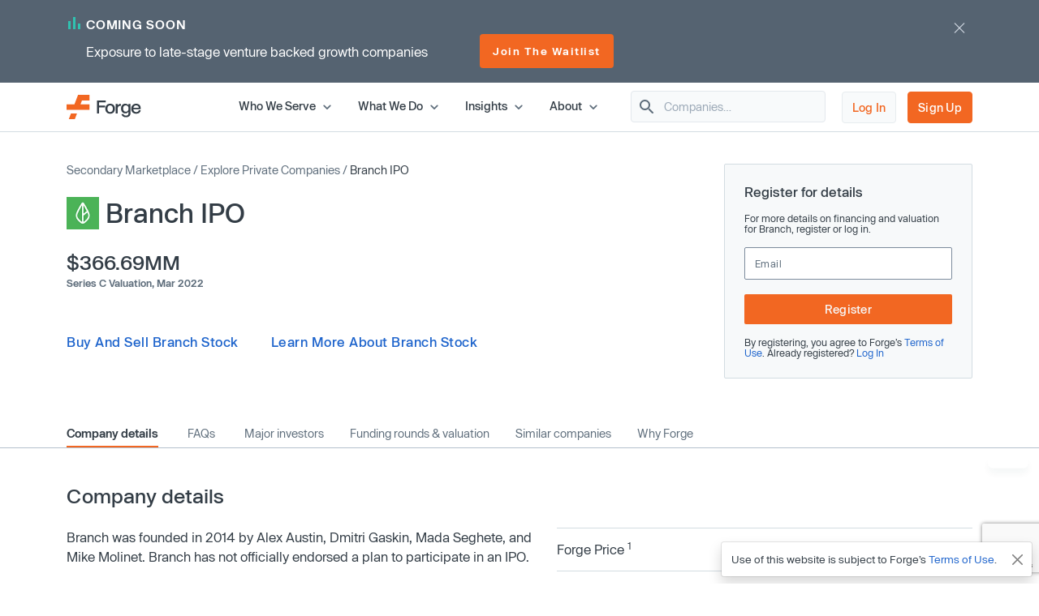

--- FILE ---
content_type: text/html; charset=utf-8
request_url: https://www.google.com/recaptcha/enterprise/anchor?ar=1&k=6LdDIvkrAAAAADSAVDJMXzy4c5LJzVH2psIUzlBl&co=aHR0cHM6Ly9mb3JnZWdsb2JhbC5jb206NDQz&hl=en&v=PoyoqOPhxBO7pBk68S4YbpHZ&size=invisible&anchor-ms=20000&execute-ms=30000&cb=mmwazqnxcjd
body_size: 48834
content:
<!DOCTYPE HTML><html dir="ltr" lang="en"><head><meta http-equiv="Content-Type" content="text/html; charset=UTF-8">
<meta http-equiv="X-UA-Compatible" content="IE=edge">
<title>reCAPTCHA</title>
<style type="text/css">
/* cyrillic-ext */
@font-face {
  font-family: 'Roboto';
  font-style: normal;
  font-weight: 400;
  font-stretch: 100%;
  src: url(//fonts.gstatic.com/s/roboto/v48/KFO7CnqEu92Fr1ME7kSn66aGLdTylUAMa3GUBHMdazTgWw.woff2) format('woff2');
  unicode-range: U+0460-052F, U+1C80-1C8A, U+20B4, U+2DE0-2DFF, U+A640-A69F, U+FE2E-FE2F;
}
/* cyrillic */
@font-face {
  font-family: 'Roboto';
  font-style: normal;
  font-weight: 400;
  font-stretch: 100%;
  src: url(//fonts.gstatic.com/s/roboto/v48/KFO7CnqEu92Fr1ME7kSn66aGLdTylUAMa3iUBHMdazTgWw.woff2) format('woff2');
  unicode-range: U+0301, U+0400-045F, U+0490-0491, U+04B0-04B1, U+2116;
}
/* greek-ext */
@font-face {
  font-family: 'Roboto';
  font-style: normal;
  font-weight: 400;
  font-stretch: 100%;
  src: url(//fonts.gstatic.com/s/roboto/v48/KFO7CnqEu92Fr1ME7kSn66aGLdTylUAMa3CUBHMdazTgWw.woff2) format('woff2');
  unicode-range: U+1F00-1FFF;
}
/* greek */
@font-face {
  font-family: 'Roboto';
  font-style: normal;
  font-weight: 400;
  font-stretch: 100%;
  src: url(//fonts.gstatic.com/s/roboto/v48/KFO7CnqEu92Fr1ME7kSn66aGLdTylUAMa3-UBHMdazTgWw.woff2) format('woff2');
  unicode-range: U+0370-0377, U+037A-037F, U+0384-038A, U+038C, U+038E-03A1, U+03A3-03FF;
}
/* math */
@font-face {
  font-family: 'Roboto';
  font-style: normal;
  font-weight: 400;
  font-stretch: 100%;
  src: url(//fonts.gstatic.com/s/roboto/v48/KFO7CnqEu92Fr1ME7kSn66aGLdTylUAMawCUBHMdazTgWw.woff2) format('woff2');
  unicode-range: U+0302-0303, U+0305, U+0307-0308, U+0310, U+0312, U+0315, U+031A, U+0326-0327, U+032C, U+032F-0330, U+0332-0333, U+0338, U+033A, U+0346, U+034D, U+0391-03A1, U+03A3-03A9, U+03B1-03C9, U+03D1, U+03D5-03D6, U+03F0-03F1, U+03F4-03F5, U+2016-2017, U+2034-2038, U+203C, U+2040, U+2043, U+2047, U+2050, U+2057, U+205F, U+2070-2071, U+2074-208E, U+2090-209C, U+20D0-20DC, U+20E1, U+20E5-20EF, U+2100-2112, U+2114-2115, U+2117-2121, U+2123-214F, U+2190, U+2192, U+2194-21AE, U+21B0-21E5, U+21F1-21F2, U+21F4-2211, U+2213-2214, U+2216-22FF, U+2308-230B, U+2310, U+2319, U+231C-2321, U+2336-237A, U+237C, U+2395, U+239B-23B7, U+23D0, U+23DC-23E1, U+2474-2475, U+25AF, U+25B3, U+25B7, U+25BD, U+25C1, U+25CA, U+25CC, U+25FB, U+266D-266F, U+27C0-27FF, U+2900-2AFF, U+2B0E-2B11, U+2B30-2B4C, U+2BFE, U+3030, U+FF5B, U+FF5D, U+1D400-1D7FF, U+1EE00-1EEFF;
}
/* symbols */
@font-face {
  font-family: 'Roboto';
  font-style: normal;
  font-weight: 400;
  font-stretch: 100%;
  src: url(//fonts.gstatic.com/s/roboto/v48/KFO7CnqEu92Fr1ME7kSn66aGLdTylUAMaxKUBHMdazTgWw.woff2) format('woff2');
  unicode-range: U+0001-000C, U+000E-001F, U+007F-009F, U+20DD-20E0, U+20E2-20E4, U+2150-218F, U+2190, U+2192, U+2194-2199, U+21AF, U+21E6-21F0, U+21F3, U+2218-2219, U+2299, U+22C4-22C6, U+2300-243F, U+2440-244A, U+2460-24FF, U+25A0-27BF, U+2800-28FF, U+2921-2922, U+2981, U+29BF, U+29EB, U+2B00-2BFF, U+4DC0-4DFF, U+FFF9-FFFB, U+10140-1018E, U+10190-1019C, U+101A0, U+101D0-101FD, U+102E0-102FB, U+10E60-10E7E, U+1D2C0-1D2D3, U+1D2E0-1D37F, U+1F000-1F0FF, U+1F100-1F1AD, U+1F1E6-1F1FF, U+1F30D-1F30F, U+1F315, U+1F31C, U+1F31E, U+1F320-1F32C, U+1F336, U+1F378, U+1F37D, U+1F382, U+1F393-1F39F, U+1F3A7-1F3A8, U+1F3AC-1F3AF, U+1F3C2, U+1F3C4-1F3C6, U+1F3CA-1F3CE, U+1F3D4-1F3E0, U+1F3ED, U+1F3F1-1F3F3, U+1F3F5-1F3F7, U+1F408, U+1F415, U+1F41F, U+1F426, U+1F43F, U+1F441-1F442, U+1F444, U+1F446-1F449, U+1F44C-1F44E, U+1F453, U+1F46A, U+1F47D, U+1F4A3, U+1F4B0, U+1F4B3, U+1F4B9, U+1F4BB, U+1F4BF, U+1F4C8-1F4CB, U+1F4D6, U+1F4DA, U+1F4DF, U+1F4E3-1F4E6, U+1F4EA-1F4ED, U+1F4F7, U+1F4F9-1F4FB, U+1F4FD-1F4FE, U+1F503, U+1F507-1F50B, U+1F50D, U+1F512-1F513, U+1F53E-1F54A, U+1F54F-1F5FA, U+1F610, U+1F650-1F67F, U+1F687, U+1F68D, U+1F691, U+1F694, U+1F698, U+1F6AD, U+1F6B2, U+1F6B9-1F6BA, U+1F6BC, U+1F6C6-1F6CF, U+1F6D3-1F6D7, U+1F6E0-1F6EA, U+1F6F0-1F6F3, U+1F6F7-1F6FC, U+1F700-1F7FF, U+1F800-1F80B, U+1F810-1F847, U+1F850-1F859, U+1F860-1F887, U+1F890-1F8AD, U+1F8B0-1F8BB, U+1F8C0-1F8C1, U+1F900-1F90B, U+1F93B, U+1F946, U+1F984, U+1F996, U+1F9E9, U+1FA00-1FA6F, U+1FA70-1FA7C, U+1FA80-1FA89, U+1FA8F-1FAC6, U+1FACE-1FADC, U+1FADF-1FAE9, U+1FAF0-1FAF8, U+1FB00-1FBFF;
}
/* vietnamese */
@font-face {
  font-family: 'Roboto';
  font-style: normal;
  font-weight: 400;
  font-stretch: 100%;
  src: url(//fonts.gstatic.com/s/roboto/v48/KFO7CnqEu92Fr1ME7kSn66aGLdTylUAMa3OUBHMdazTgWw.woff2) format('woff2');
  unicode-range: U+0102-0103, U+0110-0111, U+0128-0129, U+0168-0169, U+01A0-01A1, U+01AF-01B0, U+0300-0301, U+0303-0304, U+0308-0309, U+0323, U+0329, U+1EA0-1EF9, U+20AB;
}
/* latin-ext */
@font-face {
  font-family: 'Roboto';
  font-style: normal;
  font-weight: 400;
  font-stretch: 100%;
  src: url(//fonts.gstatic.com/s/roboto/v48/KFO7CnqEu92Fr1ME7kSn66aGLdTylUAMa3KUBHMdazTgWw.woff2) format('woff2');
  unicode-range: U+0100-02BA, U+02BD-02C5, U+02C7-02CC, U+02CE-02D7, U+02DD-02FF, U+0304, U+0308, U+0329, U+1D00-1DBF, U+1E00-1E9F, U+1EF2-1EFF, U+2020, U+20A0-20AB, U+20AD-20C0, U+2113, U+2C60-2C7F, U+A720-A7FF;
}
/* latin */
@font-face {
  font-family: 'Roboto';
  font-style: normal;
  font-weight: 400;
  font-stretch: 100%;
  src: url(//fonts.gstatic.com/s/roboto/v48/KFO7CnqEu92Fr1ME7kSn66aGLdTylUAMa3yUBHMdazQ.woff2) format('woff2');
  unicode-range: U+0000-00FF, U+0131, U+0152-0153, U+02BB-02BC, U+02C6, U+02DA, U+02DC, U+0304, U+0308, U+0329, U+2000-206F, U+20AC, U+2122, U+2191, U+2193, U+2212, U+2215, U+FEFF, U+FFFD;
}
/* cyrillic-ext */
@font-face {
  font-family: 'Roboto';
  font-style: normal;
  font-weight: 500;
  font-stretch: 100%;
  src: url(//fonts.gstatic.com/s/roboto/v48/KFO7CnqEu92Fr1ME7kSn66aGLdTylUAMa3GUBHMdazTgWw.woff2) format('woff2');
  unicode-range: U+0460-052F, U+1C80-1C8A, U+20B4, U+2DE0-2DFF, U+A640-A69F, U+FE2E-FE2F;
}
/* cyrillic */
@font-face {
  font-family: 'Roboto';
  font-style: normal;
  font-weight: 500;
  font-stretch: 100%;
  src: url(//fonts.gstatic.com/s/roboto/v48/KFO7CnqEu92Fr1ME7kSn66aGLdTylUAMa3iUBHMdazTgWw.woff2) format('woff2');
  unicode-range: U+0301, U+0400-045F, U+0490-0491, U+04B0-04B1, U+2116;
}
/* greek-ext */
@font-face {
  font-family: 'Roboto';
  font-style: normal;
  font-weight: 500;
  font-stretch: 100%;
  src: url(//fonts.gstatic.com/s/roboto/v48/KFO7CnqEu92Fr1ME7kSn66aGLdTylUAMa3CUBHMdazTgWw.woff2) format('woff2');
  unicode-range: U+1F00-1FFF;
}
/* greek */
@font-face {
  font-family: 'Roboto';
  font-style: normal;
  font-weight: 500;
  font-stretch: 100%;
  src: url(//fonts.gstatic.com/s/roboto/v48/KFO7CnqEu92Fr1ME7kSn66aGLdTylUAMa3-UBHMdazTgWw.woff2) format('woff2');
  unicode-range: U+0370-0377, U+037A-037F, U+0384-038A, U+038C, U+038E-03A1, U+03A3-03FF;
}
/* math */
@font-face {
  font-family: 'Roboto';
  font-style: normal;
  font-weight: 500;
  font-stretch: 100%;
  src: url(//fonts.gstatic.com/s/roboto/v48/KFO7CnqEu92Fr1ME7kSn66aGLdTylUAMawCUBHMdazTgWw.woff2) format('woff2');
  unicode-range: U+0302-0303, U+0305, U+0307-0308, U+0310, U+0312, U+0315, U+031A, U+0326-0327, U+032C, U+032F-0330, U+0332-0333, U+0338, U+033A, U+0346, U+034D, U+0391-03A1, U+03A3-03A9, U+03B1-03C9, U+03D1, U+03D5-03D6, U+03F0-03F1, U+03F4-03F5, U+2016-2017, U+2034-2038, U+203C, U+2040, U+2043, U+2047, U+2050, U+2057, U+205F, U+2070-2071, U+2074-208E, U+2090-209C, U+20D0-20DC, U+20E1, U+20E5-20EF, U+2100-2112, U+2114-2115, U+2117-2121, U+2123-214F, U+2190, U+2192, U+2194-21AE, U+21B0-21E5, U+21F1-21F2, U+21F4-2211, U+2213-2214, U+2216-22FF, U+2308-230B, U+2310, U+2319, U+231C-2321, U+2336-237A, U+237C, U+2395, U+239B-23B7, U+23D0, U+23DC-23E1, U+2474-2475, U+25AF, U+25B3, U+25B7, U+25BD, U+25C1, U+25CA, U+25CC, U+25FB, U+266D-266F, U+27C0-27FF, U+2900-2AFF, U+2B0E-2B11, U+2B30-2B4C, U+2BFE, U+3030, U+FF5B, U+FF5D, U+1D400-1D7FF, U+1EE00-1EEFF;
}
/* symbols */
@font-face {
  font-family: 'Roboto';
  font-style: normal;
  font-weight: 500;
  font-stretch: 100%;
  src: url(//fonts.gstatic.com/s/roboto/v48/KFO7CnqEu92Fr1ME7kSn66aGLdTylUAMaxKUBHMdazTgWw.woff2) format('woff2');
  unicode-range: U+0001-000C, U+000E-001F, U+007F-009F, U+20DD-20E0, U+20E2-20E4, U+2150-218F, U+2190, U+2192, U+2194-2199, U+21AF, U+21E6-21F0, U+21F3, U+2218-2219, U+2299, U+22C4-22C6, U+2300-243F, U+2440-244A, U+2460-24FF, U+25A0-27BF, U+2800-28FF, U+2921-2922, U+2981, U+29BF, U+29EB, U+2B00-2BFF, U+4DC0-4DFF, U+FFF9-FFFB, U+10140-1018E, U+10190-1019C, U+101A0, U+101D0-101FD, U+102E0-102FB, U+10E60-10E7E, U+1D2C0-1D2D3, U+1D2E0-1D37F, U+1F000-1F0FF, U+1F100-1F1AD, U+1F1E6-1F1FF, U+1F30D-1F30F, U+1F315, U+1F31C, U+1F31E, U+1F320-1F32C, U+1F336, U+1F378, U+1F37D, U+1F382, U+1F393-1F39F, U+1F3A7-1F3A8, U+1F3AC-1F3AF, U+1F3C2, U+1F3C4-1F3C6, U+1F3CA-1F3CE, U+1F3D4-1F3E0, U+1F3ED, U+1F3F1-1F3F3, U+1F3F5-1F3F7, U+1F408, U+1F415, U+1F41F, U+1F426, U+1F43F, U+1F441-1F442, U+1F444, U+1F446-1F449, U+1F44C-1F44E, U+1F453, U+1F46A, U+1F47D, U+1F4A3, U+1F4B0, U+1F4B3, U+1F4B9, U+1F4BB, U+1F4BF, U+1F4C8-1F4CB, U+1F4D6, U+1F4DA, U+1F4DF, U+1F4E3-1F4E6, U+1F4EA-1F4ED, U+1F4F7, U+1F4F9-1F4FB, U+1F4FD-1F4FE, U+1F503, U+1F507-1F50B, U+1F50D, U+1F512-1F513, U+1F53E-1F54A, U+1F54F-1F5FA, U+1F610, U+1F650-1F67F, U+1F687, U+1F68D, U+1F691, U+1F694, U+1F698, U+1F6AD, U+1F6B2, U+1F6B9-1F6BA, U+1F6BC, U+1F6C6-1F6CF, U+1F6D3-1F6D7, U+1F6E0-1F6EA, U+1F6F0-1F6F3, U+1F6F7-1F6FC, U+1F700-1F7FF, U+1F800-1F80B, U+1F810-1F847, U+1F850-1F859, U+1F860-1F887, U+1F890-1F8AD, U+1F8B0-1F8BB, U+1F8C0-1F8C1, U+1F900-1F90B, U+1F93B, U+1F946, U+1F984, U+1F996, U+1F9E9, U+1FA00-1FA6F, U+1FA70-1FA7C, U+1FA80-1FA89, U+1FA8F-1FAC6, U+1FACE-1FADC, U+1FADF-1FAE9, U+1FAF0-1FAF8, U+1FB00-1FBFF;
}
/* vietnamese */
@font-face {
  font-family: 'Roboto';
  font-style: normal;
  font-weight: 500;
  font-stretch: 100%;
  src: url(//fonts.gstatic.com/s/roboto/v48/KFO7CnqEu92Fr1ME7kSn66aGLdTylUAMa3OUBHMdazTgWw.woff2) format('woff2');
  unicode-range: U+0102-0103, U+0110-0111, U+0128-0129, U+0168-0169, U+01A0-01A1, U+01AF-01B0, U+0300-0301, U+0303-0304, U+0308-0309, U+0323, U+0329, U+1EA0-1EF9, U+20AB;
}
/* latin-ext */
@font-face {
  font-family: 'Roboto';
  font-style: normal;
  font-weight: 500;
  font-stretch: 100%;
  src: url(//fonts.gstatic.com/s/roboto/v48/KFO7CnqEu92Fr1ME7kSn66aGLdTylUAMa3KUBHMdazTgWw.woff2) format('woff2');
  unicode-range: U+0100-02BA, U+02BD-02C5, U+02C7-02CC, U+02CE-02D7, U+02DD-02FF, U+0304, U+0308, U+0329, U+1D00-1DBF, U+1E00-1E9F, U+1EF2-1EFF, U+2020, U+20A0-20AB, U+20AD-20C0, U+2113, U+2C60-2C7F, U+A720-A7FF;
}
/* latin */
@font-face {
  font-family: 'Roboto';
  font-style: normal;
  font-weight: 500;
  font-stretch: 100%;
  src: url(//fonts.gstatic.com/s/roboto/v48/KFO7CnqEu92Fr1ME7kSn66aGLdTylUAMa3yUBHMdazQ.woff2) format('woff2');
  unicode-range: U+0000-00FF, U+0131, U+0152-0153, U+02BB-02BC, U+02C6, U+02DA, U+02DC, U+0304, U+0308, U+0329, U+2000-206F, U+20AC, U+2122, U+2191, U+2193, U+2212, U+2215, U+FEFF, U+FFFD;
}
/* cyrillic-ext */
@font-face {
  font-family: 'Roboto';
  font-style: normal;
  font-weight: 900;
  font-stretch: 100%;
  src: url(//fonts.gstatic.com/s/roboto/v48/KFO7CnqEu92Fr1ME7kSn66aGLdTylUAMa3GUBHMdazTgWw.woff2) format('woff2');
  unicode-range: U+0460-052F, U+1C80-1C8A, U+20B4, U+2DE0-2DFF, U+A640-A69F, U+FE2E-FE2F;
}
/* cyrillic */
@font-face {
  font-family: 'Roboto';
  font-style: normal;
  font-weight: 900;
  font-stretch: 100%;
  src: url(//fonts.gstatic.com/s/roboto/v48/KFO7CnqEu92Fr1ME7kSn66aGLdTylUAMa3iUBHMdazTgWw.woff2) format('woff2');
  unicode-range: U+0301, U+0400-045F, U+0490-0491, U+04B0-04B1, U+2116;
}
/* greek-ext */
@font-face {
  font-family: 'Roboto';
  font-style: normal;
  font-weight: 900;
  font-stretch: 100%;
  src: url(//fonts.gstatic.com/s/roboto/v48/KFO7CnqEu92Fr1ME7kSn66aGLdTylUAMa3CUBHMdazTgWw.woff2) format('woff2');
  unicode-range: U+1F00-1FFF;
}
/* greek */
@font-face {
  font-family: 'Roboto';
  font-style: normal;
  font-weight: 900;
  font-stretch: 100%;
  src: url(//fonts.gstatic.com/s/roboto/v48/KFO7CnqEu92Fr1ME7kSn66aGLdTylUAMa3-UBHMdazTgWw.woff2) format('woff2');
  unicode-range: U+0370-0377, U+037A-037F, U+0384-038A, U+038C, U+038E-03A1, U+03A3-03FF;
}
/* math */
@font-face {
  font-family: 'Roboto';
  font-style: normal;
  font-weight: 900;
  font-stretch: 100%;
  src: url(//fonts.gstatic.com/s/roboto/v48/KFO7CnqEu92Fr1ME7kSn66aGLdTylUAMawCUBHMdazTgWw.woff2) format('woff2');
  unicode-range: U+0302-0303, U+0305, U+0307-0308, U+0310, U+0312, U+0315, U+031A, U+0326-0327, U+032C, U+032F-0330, U+0332-0333, U+0338, U+033A, U+0346, U+034D, U+0391-03A1, U+03A3-03A9, U+03B1-03C9, U+03D1, U+03D5-03D6, U+03F0-03F1, U+03F4-03F5, U+2016-2017, U+2034-2038, U+203C, U+2040, U+2043, U+2047, U+2050, U+2057, U+205F, U+2070-2071, U+2074-208E, U+2090-209C, U+20D0-20DC, U+20E1, U+20E5-20EF, U+2100-2112, U+2114-2115, U+2117-2121, U+2123-214F, U+2190, U+2192, U+2194-21AE, U+21B0-21E5, U+21F1-21F2, U+21F4-2211, U+2213-2214, U+2216-22FF, U+2308-230B, U+2310, U+2319, U+231C-2321, U+2336-237A, U+237C, U+2395, U+239B-23B7, U+23D0, U+23DC-23E1, U+2474-2475, U+25AF, U+25B3, U+25B7, U+25BD, U+25C1, U+25CA, U+25CC, U+25FB, U+266D-266F, U+27C0-27FF, U+2900-2AFF, U+2B0E-2B11, U+2B30-2B4C, U+2BFE, U+3030, U+FF5B, U+FF5D, U+1D400-1D7FF, U+1EE00-1EEFF;
}
/* symbols */
@font-face {
  font-family: 'Roboto';
  font-style: normal;
  font-weight: 900;
  font-stretch: 100%;
  src: url(//fonts.gstatic.com/s/roboto/v48/KFO7CnqEu92Fr1ME7kSn66aGLdTylUAMaxKUBHMdazTgWw.woff2) format('woff2');
  unicode-range: U+0001-000C, U+000E-001F, U+007F-009F, U+20DD-20E0, U+20E2-20E4, U+2150-218F, U+2190, U+2192, U+2194-2199, U+21AF, U+21E6-21F0, U+21F3, U+2218-2219, U+2299, U+22C4-22C6, U+2300-243F, U+2440-244A, U+2460-24FF, U+25A0-27BF, U+2800-28FF, U+2921-2922, U+2981, U+29BF, U+29EB, U+2B00-2BFF, U+4DC0-4DFF, U+FFF9-FFFB, U+10140-1018E, U+10190-1019C, U+101A0, U+101D0-101FD, U+102E0-102FB, U+10E60-10E7E, U+1D2C0-1D2D3, U+1D2E0-1D37F, U+1F000-1F0FF, U+1F100-1F1AD, U+1F1E6-1F1FF, U+1F30D-1F30F, U+1F315, U+1F31C, U+1F31E, U+1F320-1F32C, U+1F336, U+1F378, U+1F37D, U+1F382, U+1F393-1F39F, U+1F3A7-1F3A8, U+1F3AC-1F3AF, U+1F3C2, U+1F3C4-1F3C6, U+1F3CA-1F3CE, U+1F3D4-1F3E0, U+1F3ED, U+1F3F1-1F3F3, U+1F3F5-1F3F7, U+1F408, U+1F415, U+1F41F, U+1F426, U+1F43F, U+1F441-1F442, U+1F444, U+1F446-1F449, U+1F44C-1F44E, U+1F453, U+1F46A, U+1F47D, U+1F4A3, U+1F4B0, U+1F4B3, U+1F4B9, U+1F4BB, U+1F4BF, U+1F4C8-1F4CB, U+1F4D6, U+1F4DA, U+1F4DF, U+1F4E3-1F4E6, U+1F4EA-1F4ED, U+1F4F7, U+1F4F9-1F4FB, U+1F4FD-1F4FE, U+1F503, U+1F507-1F50B, U+1F50D, U+1F512-1F513, U+1F53E-1F54A, U+1F54F-1F5FA, U+1F610, U+1F650-1F67F, U+1F687, U+1F68D, U+1F691, U+1F694, U+1F698, U+1F6AD, U+1F6B2, U+1F6B9-1F6BA, U+1F6BC, U+1F6C6-1F6CF, U+1F6D3-1F6D7, U+1F6E0-1F6EA, U+1F6F0-1F6F3, U+1F6F7-1F6FC, U+1F700-1F7FF, U+1F800-1F80B, U+1F810-1F847, U+1F850-1F859, U+1F860-1F887, U+1F890-1F8AD, U+1F8B0-1F8BB, U+1F8C0-1F8C1, U+1F900-1F90B, U+1F93B, U+1F946, U+1F984, U+1F996, U+1F9E9, U+1FA00-1FA6F, U+1FA70-1FA7C, U+1FA80-1FA89, U+1FA8F-1FAC6, U+1FACE-1FADC, U+1FADF-1FAE9, U+1FAF0-1FAF8, U+1FB00-1FBFF;
}
/* vietnamese */
@font-face {
  font-family: 'Roboto';
  font-style: normal;
  font-weight: 900;
  font-stretch: 100%;
  src: url(//fonts.gstatic.com/s/roboto/v48/KFO7CnqEu92Fr1ME7kSn66aGLdTylUAMa3OUBHMdazTgWw.woff2) format('woff2');
  unicode-range: U+0102-0103, U+0110-0111, U+0128-0129, U+0168-0169, U+01A0-01A1, U+01AF-01B0, U+0300-0301, U+0303-0304, U+0308-0309, U+0323, U+0329, U+1EA0-1EF9, U+20AB;
}
/* latin-ext */
@font-face {
  font-family: 'Roboto';
  font-style: normal;
  font-weight: 900;
  font-stretch: 100%;
  src: url(//fonts.gstatic.com/s/roboto/v48/KFO7CnqEu92Fr1ME7kSn66aGLdTylUAMa3KUBHMdazTgWw.woff2) format('woff2');
  unicode-range: U+0100-02BA, U+02BD-02C5, U+02C7-02CC, U+02CE-02D7, U+02DD-02FF, U+0304, U+0308, U+0329, U+1D00-1DBF, U+1E00-1E9F, U+1EF2-1EFF, U+2020, U+20A0-20AB, U+20AD-20C0, U+2113, U+2C60-2C7F, U+A720-A7FF;
}
/* latin */
@font-face {
  font-family: 'Roboto';
  font-style: normal;
  font-weight: 900;
  font-stretch: 100%;
  src: url(//fonts.gstatic.com/s/roboto/v48/KFO7CnqEu92Fr1ME7kSn66aGLdTylUAMa3yUBHMdazQ.woff2) format('woff2');
  unicode-range: U+0000-00FF, U+0131, U+0152-0153, U+02BB-02BC, U+02C6, U+02DA, U+02DC, U+0304, U+0308, U+0329, U+2000-206F, U+20AC, U+2122, U+2191, U+2193, U+2212, U+2215, U+FEFF, U+FFFD;
}

</style>
<link rel="stylesheet" type="text/css" href="https://www.gstatic.com/recaptcha/releases/PoyoqOPhxBO7pBk68S4YbpHZ/styles__ltr.css">
<script nonce="TzNAMXG4cCeFFD0u4ECBVA" type="text/javascript">window['__recaptcha_api'] = 'https://www.google.com/recaptcha/enterprise/';</script>
<script type="text/javascript" src="https://www.gstatic.com/recaptcha/releases/PoyoqOPhxBO7pBk68S4YbpHZ/recaptcha__en.js" nonce="TzNAMXG4cCeFFD0u4ECBVA">
      
    </script></head>
<body><div id="rc-anchor-alert" class="rc-anchor-alert"></div>
<input type="hidden" id="recaptcha-token" value="[base64]">
<script type="text/javascript" nonce="TzNAMXG4cCeFFD0u4ECBVA">
      recaptcha.anchor.Main.init("[\x22ainput\x22,[\x22bgdata\x22,\x22\x22,\[base64]/[base64]/[base64]/[base64]/cjw8ejpyPj4+eil9Y2F0Y2gobCl7dGhyb3cgbDt9fSxIPWZ1bmN0aW9uKHcsdCx6KXtpZih3PT0xOTR8fHc9PTIwOCl0LnZbd10/dC52W3ddLmNvbmNhdCh6KTp0LnZbd109b2Yoeix0KTtlbHNle2lmKHQuYkImJnchPTMxNylyZXR1cm47dz09NjZ8fHc9PTEyMnx8dz09NDcwfHx3PT00NHx8dz09NDE2fHx3PT0zOTd8fHc9PTQyMXx8dz09Njh8fHc9PTcwfHx3PT0xODQ/[base64]/[base64]/[base64]/bmV3IGRbVl0oSlswXSk6cD09Mj9uZXcgZFtWXShKWzBdLEpbMV0pOnA9PTM/bmV3IGRbVl0oSlswXSxKWzFdLEpbMl0pOnA9PTQ/[base64]/[base64]/[base64]/[base64]\x22,\[base64]\\u003d\x22,\x22w57Du8K2I8KFw5xcw4U8K8KtwqQ/wqPDtxRlNgZlwqU5w4fDtsKbwofCrWN7woFpw4rDgkvDvsOJwpAOUsOBNTjClmE2cm/DrsOsMMKxw4FrTHbChTkESMOLw5fCssKbw7vCm8Kzwr3CoMOUOAzCssKzY8KiwqbCrSJfAcOVw77Cg8KrwoPCllvCh8ONAjZeQ8OsC8KqYTBycMOHNB/Cg8KCNhQTw6orYkVawqvCmcOGw6LDlsOcTwxRwqIFwoo9w4TDkxMvwoAOwoLCpMOLSsKjw4LClFbCksKrIRMrUMKXw5/CvHoGaRDDmmHDvQNmwonDlMKVZAzDsiYKEsO6wpnDmFHDk8O6wpldwq92KFogBW5Ow5rCpsKzwqxPIkjDvxHDr8OUw7LDnyDDnMOoLRHDtcKpNcK/YcKpwqzCggrCocKZw7LCixjDi8OZw73DqMOXw5ZNw6snXMOJVCXCp8KhwoDCgUfClMOZw6vDjw0CMMOew5jDjQfCo0TClMK8MGPDuRTCs8OXXn3CulouUcKhworDmwQVYhPCo8K0w6oIXnEywprDmybDtlx/AFt2w4HCmgcjTkR5LwTCjU5Dw4zDm3jCgTzDkcKEwpjDjnkGwrJAYMObw5DDs8KPwp3DhEsrw41Aw5/[base64]/[base64]/LcKrdyLCpsOXwpvCmycLFsOCwqImwpATXsK7P8OSwr9MDm4iNsKiwpDClQDCnAIGwqdKw57CmMK2w6huSnPCoGVRw5wawrnDkcKZOW0ZwojCtFIyBwcnw7fDp8KAQsOkw7DDj8OSwq7Dv8KHwqwFwopHYypRZ8O2wonDmw0fw6/DpMKRU8KIwpnDmsKsw5PDs8KswovDn8KdwpPCuT7DqkHCnsK+wqMkX8OewpYXAE7DiVcNHSvDlsOqfsKxesOvw5LDhw90esOgDjbDvMK8cMORwoNMw5pfwoV3GsK3w5hvS8OseA5jwo9+w4DDuxHDq2USFSPCt2/Dnxt1w4Qpwr3CoXIcw5jDhMKmw74yOXvDoEPDlcOCBlXDssOVwo49P8OwwqjChBgfw7AOwpHCqcOgw7g7w6VYCUbCkhMOw65twrnCjsKEIT/[base64]/KjIYS17CqsOKw5oAwoUGwqs2YsOgwpDDlxR7wq4paVgPw6hIwrdUX8OdbcOOwp3CrsOhw7JPw7zCpcOuwqjDksOzTSvDki/DvVQTYTdwKmXCpMOXXMOPY8OUU8OObMOKd8OOdsOAwpTDp1wpF8OFMXoow6LDhEXCkMOxw6zDoWTCukg/w54vw5HCikM/w4PDp8K9wojCsFLCgCXCqmDCuhNHw6rCjHBMEMKLaW7Dr8K1McOZwqzCizNLBsKENR3CvUbDpUw+w7Fuwr/CtA/Drg3CrRDCjxF3dsKzdcKDA8Ofc0TDo8OPw6prw7jDm8O1woHCnMObwrHCusOHwp3DksOTw6o+QV5RSFvCncK8P01Nwqk/[base64]/Cl8K9wo3Dr8OwTEHCp8KPwpMJwrLCg8KFwr4OacK3bcOqwobClcKvwpcnw7dGOsKrwo/Cq8OwIsKnw50dEMKCwpVSF2PDvm/DocOBNcKqWMOUwrPCiQYbYcKvYcONwqs9w4dFw5cSw79mDcKaWUrDggJRw7gBQVlkVRrCusKiwr1NTsO7w5/DjcOqw6ZjWgNjPMOJw5Zmw7IGEQgfaXjCtcK+GXrDtMOsw7o/[base64]/w6UpwogTB8OtwpwJw4VCw4fDk0NbJsO0wr8Uw5EkwpvCiEEUFULCrsK2eTMJw7bDqsKMw5jCp0vDm8ODLXA/Y28Cwqh/wr7DpDvDjC1+wosxUWrDmMOIS8OzfMKkwrjDusKXwoDDgATDkWZGw73DrsOKw7ldXMOoLXbChMOQaXLDgx5Rw7JbwpwpXQ3CokR7w6TCq8OpwoQ6w6Y4wo/CrENzbcKSwpA+wqtQwrMYVCzCiUrDmhdbwr3CrMOxw7/CglEkwp1DGC7Dpz7DlcKCUcOiwr3Du2jDoMO1wqAxwrAjw49hE3bCk1chCsOvwoQ6ZGTDlMKbw5JQw50hHMKtU8K/GylBw6xow4tPwqQvw7tBw5MZwpTDrMOINcObQcKcwq5CR8OyY8Kow6l5wofCkMKNw73Ds2vCr8K4PCZCaMKWwrbChcOGFcOWw6/Cog8Kwr0swrZ3w5/DiDPDg8OLbcOtW8K4UcO+CcOHCcOawqbCsEvDlsK4w67CkRDCvGnCnxHCl1bDnMOKwq0vJ8OKAcOAKMKnw68nw7l9w4ZXwpstw4lZwp8vBXgdKsKawrsZw7/CrQoAGyEAw4nCiEc6w4MXw7E8wpjDiMOqw5rCkx5lw7E3BsO9I8OkYcKDYMOma2/[base64]/w7cNwpYuBsOfFsKDXcO2w64oXwHCs8OJw7TDtGxyFFrCt8OGI8KDwpR6PsKfw6HDjcK4w57Cl8KKwqDCkzjCncK5Y8KyLcK6QMOfwosaNsOswo8qw7FQw747S0XDmcKIX8OwVBXDpMKiw7LCghUdwrsmalNfwqjCnxbCs8KZwoYcwqkiSWvCicKoQcOOeR4SFcOqw5/CuFnDlnLCocKidsOqw75fw47DvT0YwqBfwo/DlMOZMg0+w5wQRMO7LcK2ATxPwrHDo8OYaXFvwo7DsBN0w4RjS8KlwoQxw7R+w4I+DsKYw5Utw4Egex5GacOxwpM7wp7DiXYLNnfDihx4wqjDocOow7ALwoPCqX9qUcOxbcKGVE4bwpIsw5TDqMOlJMOowpIgw58FJcK6w5MdHTFnI8KhJMKXw6/CtMOuKMObSVfDkmh3GyMRWERcwp3ClMOSF8KiOsOcw5jDhCrCrnnCkhxDwoVzw6XDrWNeHRd/DcOjagpIw6zCoGXCqcKjw7lcwr/Cr8K5w6nDkMOOw4sew5rCoUBBwprCpsKCw6zDo8ORw6PDpikPw5lbw6LDscOhworDvGrCi8OGw5VAFyMCA1/Dq399QR3DqgDCqQlLVsKtwqzDslzCvl9ZHcOGw59IU8K1Eh/DrsKhwo9ya8OJOBXCs8OZwp3DncOOwqrCmg/DgnEoSykLw6jDqMK1EMKCMGx/D8K5w7F2w7fDrcOZw7XCssO/wrTCksKXFGrCmlsPwq9Nw5vDhsKOOhbCvgVuwq0vw5jDv8Oww43Cn383wpXCqTctwrh8IwLDlcKhw4HCqsOSKBdRVHZnw7bCm8KiGmDDpl11w4vCuEhsw7/[base64]/b8KOw7tXB8KIPTlawqbDosOBwqcewptZw5YjBsKow7LDgcObI8OWVWVEwo/CjsOfw7TDtGvDqAHDq8KAYMOwGFEAw5DCpcKKwogIOltzwqzDiGPCr8Omd8KJwqFCaS3DlRvCq2FlwrhgOjRaw6Jtw4HDvMKmHGvCqH/CrMOCQjfCuTzDhcOPwpR+woPDkcKxJX7DhWwtPAbDr8O7wqfDjcO/wrFwB8OsRsK5wqFmE2oPfsOMwpQtw5lRM0c0G2gufsO8w5s5fA5RbXjCv8OgPcOiwpDDtkjDhcKiWhjCsA/CglxGdcOJw4Msw7fCv8K0wqlbw4Rxw4YeG3g/[base64]/ChkPCpFPCix5NBcKcN8KpPEsxw4QfccO3wpYnwrVrWsK8wpo4w4lWWMOgw4kqPsKsTMOowrktwqw8EcOxwrBfRjZeclNcw6V7B0TDpRZ1w7bDpFnDtMK4ZB/CkcOSwpXDuMOMwqAWwrhaDxAYSQdZPcOaw4obWXYnw6YrBcKqw4/[base64]/ClcK4wpJ/wpQowpA6wqlgwppHZFHClV5fVAzDn8KQw4snZsO0woYswrbCkgrClHIGw7XDq8K/[base64]/CtcKawqzCosKHwpzDkntaw6TDvUFxwrsnB2c1M8KpcsKaI8K3woXCvsO0wrDCjMKJJHk8w68aU8OhwrLCn3Q5b8OlAcO9WcOwwqLCicOww6vDkV0uVcKQE8K5XkkSwr/CrcOKcsKnXsKdSEc7w57ClAAnPAgbwrrCuxnDv8Oqw6TDhHLCpMOiHDzCrsKOOcKRwojCvHZNQMKTLcOwXsKdUMOkw7TCsEzCpcKCUmsIwrZDBcOMMlFCWcKoD8OVwrfDhcKwwp/CtsOaJcKmYxNEwr7CpMKzw5NywrLDsU7Ch8O9w5/Cj2TCkQnDtmt3w6bCkxspw7zCvz3ChjRtw7fCp2HDksOrCHrCqcO/w7R1McKsZz0TEcOHwrFOw5LDhMKAwpjCjwwiTMO7w5TDjcK6wq56wpwNVsKseUfDgH/DssK4wpHChsKawqVawrzDhWLCsD/CuMK7w51ndzVHblDCuXDChRvClsKmwp7DscOMPcO/YsODwr8WHMK7wqYYw7hVwrsdwohoE8KgwpzCiD/[base64]/Dp8Oiwokww4TClUtMAgfDhhwgExPCmysTwoVZWm3Cu8OJw6rCpjFRw6F/[base64]/w7JIGGZVw5FNZWTDjkTCm8KRw4gFwrEMw7kML1jCicKzVwVgwo3DpMKew5oxwp/Di8KUw499RV0twoMawoHCmsKHJcKSw7JhTcOvwrlHY8Kbw41OP27CknvChnjDhMKIfsOfw4XDvDBVw6IRw5kQwpBZw7JMw4NHwrsTw6zCsBDClAjCnR/ChAZpwpRgGsK/wrBpDhpiBgggw5xmwqQxwoLCk2JsR8KWVMKIccO3w6zCinpsGsOYwqHCpMKaw6jCjsKrw7XDl0ZBwpcdMVDDicKXw4dvMMKbWEVlwpQnQ8K8wr/[base64]/woZNdcKPwqYJw67DlsOQw4PCk8OPw7rCl8KMVWTChx4hwqTDohHCrj/[base64]/w6fCusKzC3vDv8OpA3LChMKnw5/CiMOESEbCoMKLU8O/wq8xwobCj8K/[base64]/SznDuTQePcKqwqPDhw3DgypiCGvCnsO5DMOww4vDqF7ClV1iw6oowqfCmhfDt13CnMOBGMKgwpcxfE/CksOoMsK+YsKVRMObU8O6CMKiw6PCtAZpw4xPXmYkwo9hwoMcNHgvB8KNK8OUw7nDssKJBnPCmg1PeR7DiCfCs1fDvsKhYcKXCUzDnB9gdMKbwpLDt8KYw7w0ClRiwogXeizCmGRDw4Faw79cwpzCrXfDpMORwoXDiXPDmnNjw4zDrMOnXsOUCU7Dg8Kpw54+wp/Cm2YjQ8KuJMOuwrQ2w598wpsqD8KmUSYRwrrDpcKhw6vCjG/Dn8K7wrx6w4gXW1guwp89EXJyXsKYw4XDminCmsOPAsOwwqAjwqrDmRoewrvDkMK+wqpFLMOdQMKtwr1rw5HDj8KuIsKtLQYww78qwpLDhsOgBsOewpXCqcKOwonDgSo+NsK+w6xDbGBLwp7Csx/DlhHCtsKldGnCvCjCtcKDDhF2QwdFXMK5w6k7wpl+AhHDnWN1w6/[base64]/Dgg1lQ8Kcwp3CqVDCgMKtWH1Nf8OZB8KWw65fDMKhwr8re1oyw64twpoFw4rCthnDvsK7M3EBwqE2w5o5wqonw6NFFMKiZcKga8Ovw5MQwo8ow6rDsWlpw5F9w5nCqHzCoHw/[base64]/DuEnCvwUIdMOYOMKfw5TDgcKvdR7DlMOLeXXDnsOzLMOJFDs+NsOTwqnDhsOpwqrCplPDsMOLFcKaw6fDssKvbsKDGcKuw51REjAhw4/ChUTCosOFRhXDiFXCu3gWw4TDryhiLsKfwrDCrmnCv09qw4IRwqvCkm3CvRDDrXDDtsKcJsO3w4lTUsODInDDmMKHw4vDvlQ1OMOowqLDhW7CnFV/OcOdQkjDmcKxXBPCrD7DpMKyDcOCwoBJHy/Cm2DCvxBnw6DCj2vDhsK5w7VQSzB1XDtHMRkeMsO8woh5fmbClcO9w57DjsKJw47DnHrDjsObw67DrMOWw5INfXzDumkIw5LDksOWD8K9w4fDrDzDmGgaw5NQwpNLb8KnwqPDjMO5VxtCPSDDrWtKwpHDlsK/[base64]/ChMO3w5nDicK/wpEGwqkDGwvDmsKea0XCsy9hwrp5XcKgwrPDgcKNw4zClsKuw5Etwoxew6zDh8KcCcKxwpbDs1R/SnHCsMOTw4lxw6dmwpUCwpHCmz8JSwlNGRxgT8O/[base64]/Ci8O+YBo8cMOQw53DmMOow5PChsOlL3/CmFDDn8OuJ8Kcw5x9w6PClsOBwod8wrRdZTgww7nCicOYJcOjw6t9wqbCi1LCshPChcOGw67DgsOQYsK5wq81wrfChsOlwoF3woPDjHTDvjDDjncUw67Cpk/CsQBAfcKBZcKiw7l9w5LCicOub8KwJmR3aMOHw4TDqsOtw77CqcKYw4zCp8O2IMOCZR/ClELDpcOYwrPCtMO7w6TDl8KSEcOmwp50enYydmDDh8ORD8Oiwoptw6Yow63DscKqw4kxwrfDosK+VsOfw4ZOw6k8DMOfXQbCgCjCsFdyw4fCiMKTKSPCuHEWP23CgsK2d8O2wo0ew4/DhMOzOAgKIsObHkBsVMOICWbCuAxdw4TCsUtiwp/CijnCmhI/wp4qwoXDusOcwo3CuAECesORecK3VDp9dn/Dh1TCqMOzwoPDphEzw5HDgMK+MsKpD8OkY8KNwo/[base64]/[base64]/CpMO1w4fDljjDqzElwr5twpjDocOoDsK/B8KKRsO7w6cDw4FzwppkwrMswobDjVPDmMKmwq/DscK4w5vDmcKuw4xCPTDDqCMsw6sYAcKFwoJZd8OTWhFuw6IbwrB8worDg1vDplbDt17DiTYDdzAuPsOvcU3ClsObw71UFsO5OsKWw6LCrmzCucOId8OowoALwpgTQBEqw64Wwok/bsKqf8OKDBdVwpjDpcKLwpbDkMOjVsOUw4rDkMOjY8KkA0jCox/DvA7DvW3Ds8Ohwr7Dh8OUw47ClTlOIXEkcMKjw5/CsCB8wrBjaSHDgT3DpsOcwq3DlB3DklzCsMKLw77CgcKgw57Di2EKdcO/VcOtHmvDpTvDhT/[base64]/CrMOgwqMDw5zCp8KYwqTDgcKrM8OUw4dcYmpKbsKHRmrCoX3CsWjDiMK6WWYhwr9Nw4wDw6rCkxZqw4PCgcKLw7kOI8O6wp/DihoWwpt7FUzCgHpdw4NHDwF2WCXDhwdIIGJpw4hTw6dvw5vClMObw5nCoGHChBVuw7fCi0ZSWADCs8OMcD45w59iBibCuMOgwoXDqkfCi8OdwoZFwqfDs8O2LsOUwroiw6DCr8OTe8KaDsKNw6/[base64]/[base64]/Dh2QyGcK2ScKdwrfDghdWM8OFwqdFGBrCmsOIwonDgsO4GGRFwr/CgH3Dkhw7w64Kw5tUwrbCnDMzw4EZw7N7w7vChcKowqxCEz9YFVsXL1TCkmfCtsOrwo5kw6tKFsOjwrpgW2JHw5wBw4nDgMKpwoVgHXzDusOtKsOEb8K7w6PCh8OxEG3DgAsQEMK1SsOGworCqlkvcicmPsOaWMKgNsOcwoVwwo/DisKPN33CncKKwoZWwokUw7DCghoXw60XUwsowoPCn0AsOWQEw7HDvn48TXLDl8OYYRnDgsO/wq4Xw5JpesOcYBIaUMOMHAR1w5Flw6ccw7zDhsK3woVyanh9wokgaMO4wpvCnT5FSBFmw5I5MXTCjsK0wo1qwoAhwrHDrMKQw7YywpRbwqPDqcKCw4zCr0rDusO6aS5vG2xIwpVSwphzRcOrw4bDoEMqFDnDtMKrwrptwpwuUMKyw4UpU3/Cnw95wp81wpzCtjzDmTkRw7vDuzPCszvCusOCw4QnLxsow6NnKsK8fMOaw57CqHnDoA/CjzfCjcKuw4vCjsOJJMOpOsOZw5xCwqsbP1hBRcOuMcOVw4gxX3w/K14LOcKYG38nDxTDqsOQwogowqxZEjXCu8KZX8OzNsO6w6/DicKQTzMzwrHDqBB8wrxpNcKqaMKtwp/ChnXCnsOoV8KYw7JcTSnCp8Ofw4Nhw5A5w4XCn8OQRsK0bylZb8Ktw7XDpcOywqgHKMOnw47CvcKSbm9qasKow6Azwq4BZcONwpAgw7UzG8Oow6kEwpFDAcOHwocTw4PDt2rDkQTCosK1w4I7wqbDtwDDm0tsYcOpw6lIwq3Cr8K2w5TCoW/DiMKpw4NBQ1PCs8O5w6DDhX3DjsOlwqHDoz/[base64]/w5nCt3LDnFkwwqACwo3CvVTCvsOEw5QvAS8ZAsONw5zDsm1hw4TCucKgbU7CgMObLsKRwrUqwoHDvUIuTDckD0bClU5cIMOMwoEFwrdwwo5OwoTCqcOjw6RYS3c2PsO9w5dLd8OZXcOdF0DDiGQ9w4zCvXvCn8KvEEHDg8OgwpzCggMkw4XDg8OHDMOewr/DthNaMirDo8K4wrvCn8OpIC0IOiQJMMO0wq7CicK+wqHChkTDp3bDocKgw7jCpk0yZcOvbcOCPgoMZMO7wqgMwoM3S2vDncKcUiByD8K6wrPCvT88w5VFNCIYSnbDqj7CgcKkw4/CtcOLMgvDqsKEwojDhMKSHBJZCW3Cg8OJK3fCrgsNwpdww7VCE2zCpcOlwptDRE93H8O6w4Z5AMOpw6RWPW4nJg3DglUAAsOww69Lw5LCvHXCgMOgwoNARMK2PEhvNA05wr3DlMKJUMK7w4zDgxwPb2/Cm08vwoBMw7bChX5wCjJswp3CiCMDU1InF8OxP8O1w5drwpXDlFvCom4VwqzDni0qwpbCnV5AbsORwrNlwpPDsMKKw5nDscK/PcO8w5nDsXoBw4JNw6lhBMKjCcKfwpksXcONwp1nwo8cRsKSw7soAW7DlMOQwpAvw5c9X8KzHMOWwrfDisOTRwsgaSHCqzLCoCvDkMOhQ8Ogwp7CgcOiGgIxAh/CiDcpOiA6HMOEw5sOwpgSZ04cFsOiwoAyWcOSwp1ZRcO/w5IFw6jCgz3CkABWGcKAw5zCosKiw6DDg8Onw7zDgsKsw5/DhcK0w7hMw7BBJcOiT8KKw6xpw6zCqAN9IwsbdsOYCx9nRsOTAzrDkxRIenYywqnCscOhw7TCsMKKZMOGZsKAP1xqw4xewp7DnUkaT8KgSkPDpHDCh8KKH0/[base64]/wp3CkjzDq8OSIjYuw4TDrMKIdQwzw6DChMO/w54OwpHDocO0w4XDkVk4c0rCugkLwrnDqMOXMxLCkcO+ZcK9HsO4wp/ChzdHwrjDm254EGrDr8OBX1t5aTtcwo9fw710J8KIdsOnSAkCFyTCrcKKPDUSwpQTw4VBHMOpdmw0wovDiwlJw4PClVhbw7XChMOVcgFybGxYDxkYwozDhsOLwpRkwo7DvWbDgcO/OsK8Dn3DqMKEdsKyw4jChTvCgcOoVMKQYlHCvHrDhMKrMAvCvBnDucOTc8KOKRENe0BvBHbClMKBw7d2wqhwGAJ/w7TCncK7wpXCscKsw6TDkScZA8KSHTnDpSB/w63Cp8OZZMOjwrHDhh7Dr8KCw7ddW8KGw7HCs8OoZygZUsKJw6/CnFQHZmE0w5HDiMKjw6wWegPCtsKyw6bDhsKTwqrCmW0Zw7Rjw5LDpTnDmsOdSGljJWkmw4VFXsKPw5cwXGLDsMOWwqXDmEo5McO1PMKnw5UYw6F1KcKvE07DqgU9XcOQw7ZwwpM9Ql1Awr85al/CggLDgsOYw7UcE8O3K2DCuMOcw6fChVjCvMOsw4TDusOpf8OJfkLCiMKbw6vCmx4HYjnDjlXDgTfDrcK6XmNbZ8KNFMORPl02IhZ3w4cBfFLDmDUhXWRMLMOXQQ/[base64]/M1pyKsOUw5w4w5AEwrdbwoPCv8K4w5bDrQPDvSPDu8KrV0J0HHPCpsOOwr/CmGXDkQhQUAbDkMORR8Oew6BESsKBwrHDjMKbLcOxXMOYwqoiwoZAwqRawo/CmBbCu2oTZsK3w7FAw64vGlxpwqgCwo3Cv8K4w73DtxxvfsK/wprCrFViw43DjsKtVMOOaV/CjAfDqQ/DuMKjUUfDq8OSdsOpw4JYSwsxaAfCv8OEXgDDpUUnOTpeOGLClm/[base64]/[base64]/[base64]/Dnl8tfMOcd3/DlMKQw4E4wqs+OCMHGsKxPcKwwrrCrcOPw6jDjsOJw43CsifDicKGw7MBLizCuRLDo8OmVcKVw4DDpl0bw5jDgT5WwrLDqVTCs1YGXcK+woQ+w7YNwoHCj8O0w5rCni58ZQPDo8OhakEWVcKEw6URE3DCssOjwr/Cthdpw7Uub2VMwp4cw57CqcKPw7UqwrzCg8KtwpxVwoh4w45LKGXCtTA+DlsTwpcqXXFrXsKFwpLDkjVaT104wqrDtsKhKAovGmsmwrXDmcKFw4nCqcOUwo0bw4bDk8OdwpUJJcKew6XDksOGwo3Cklsgw7bCgsKPR8OZEcKiw4nDk8O/[base64]/[base64]/[base64]/wpbDhSjDk2JQWcKEwqjChcKEwobCqcKFK8O5w67DrDzDpcOfwqvDrjUEJMOFwoFcwrMVwphiwrM7wrVzwqZSC1hiGcKFWMKSw6lKScKmwr7DlMKcw4DDksKCMMK7DBvDvsK5fStZLsO/TCXDrMK9QcO4HhhNUsOJBXMmwrTDv2UlVMK7w6crw7zCgMOTwpDCssKwwpjDvh/Cg0DCssK0K3USRDIqwo7CmUjDjR/CpzHCncKHw7gZwogLw7VUVlZDL0PCtnd2wp0qw60Pw6nDpQ7CgHPDjcKiT156w7HCp8O2w4nCqFjCvsK4fMKVw4VGw6xfeT5zVsKOw4DDo8KpwqzCg8KkFcOzTjHDihACw6bCp8OEP8Kpwolww5l0MsO1w7BXaV/Do8OYwoFAR8KZPjLCj8KNTT4Dd2AFYm3CuX9ZD0bCs8K0Tk1TQcKFVcKww5DCvnfDjMOiw4I1w7/[base64]/Cvk3Cs8KjwphTWDcdw77Cux4/wo4wIR/DjcO6w4XCuE91w7h9wrPCiRvDlQ1Ow5LDhAHDh8K3w5o0Q8Kqw6fDqljCkUfDq8Kkwr42f18fwpclwpYTJMO1BcKKwp/[base64]/w59bYAnDuR7CmTgBwrDDh8KqwoFsY8KpwojDiDzDinLCoFlVCMKOw4jCrh/[base64]/[base64]/[base64]/DgHfDisOLwpTDglcrc8KcDsKbw6vDpxvDn8KFb8KRw4vCrcKqf3lHwqnDlyTCtkXCrWJdQcKmKG1cZsKsw6PDvcO7RWjCmF/DnC7CgcOjw6B4w4dhTcOMw4rCr8Ozwqoaw51yR8OxdXUiwrJwVmjDosKLYcKhw6LDjXsAN1vDuQ/DvcOJw7vCkMODw7TDrSogw4bDhF/CisOrw6kzwqjCtiFBVMKPTMKEw6fCocO5FjzCrmVxw4bCvcOGwosfw4XDkFnDgsK1DhNfcRcAKGhhQcKXwovDr1dUNcOaw60AXcOGNWbDtcOAwr3CgcOUwpd/HWYELnQsYjNqTsO7w58gFlrCp8O0I8OPw4lOVVbDkjrCtVzClMKvwo3DuWBpRnYlw6hnbxTDvARbwq0gGcKqw4PCgEjCtMOXw6trw77CmcO2ScKiTWDCoMODw6PDp8OAUsOgw73CvMKFw78mwqV8wp9ywpvDk8O0w7YAwq/[base64]/ClT7Cv2PCu2HDmsKxFBM/[base64]/CrjVewrdqwrlFOAnCqMOtAMKFwrBjPmdCExZ8BMKtKSYTFh/CogpXEk9kwpLCiXLCqcK0w5TCgcOCwosICg3CpMKkw5wdYDXDuMOnfC4pwoYsWTlNMMO4wovCqMKvw50Tw78tQn/[base64]/w7UZwqjCssK3ThzClHxwwovDocOtw4cUVRLDqcO5JMKfw6M2TsOaw6HCpsKXw6XDtsOpMMO9wrbDvMKFRCQRZRxrATIRw7I+FAVnWiJ2KMOjbsKcG3XClMOyHwBjwqDDtBfDo8KZG8OgJ8Ofwo/Cj2MDaSZnw4ZqP8Odw4sCXcKAw7nDvx7DrQg0w4jCjn9Qw45mEFNpw6TCucOWCEjDtcKlF8ODQsK+TsOdw6/[base64]/CpsOGwqEMw4DDssK8S3vDpMKTWj/CpFPDnG/DuX1Zw40ywrHCtE9TwpnCphpvZE3CmC1LXkvDsg4Rw6vCkcOKNsOxw5PCs8KdEMKyIMKDw45ow41qworCpTnCsCkCwozDlidKwrTCvQbDrcOqe8OfNHcqNcOXO30gwrDCocOOwqdeGsKfXGDCgTvDgzfCg8KJOAlQLcOMw43CiF/[base64]/DMKKW28Dw77CgzAYGE9PPMOSwqsZVF7ChcO0FcOGwpnCr08yYsKSwosDVsKmCAhxw4d/SgXCnMKKNsOlw6/DlUjDp04ow5kqI8KvwpzClDACBsOJwqBQJcOywopGw6PCmMKIFwTCicO9TlnDnHEMw6UgE8OGdMKrSMKcwqIRw4HCtSlVw4MRwp0Aw5kJwrNwQMK2K3ELwqpuw7kJCQ7CusK0w4XCnSdew4ZGfcKnw4/CvMKDATV2w7vDt3fCrBvCscKPRwJNwq/CqWRDw4HCp1wISWLDhcKGwo9OwpnDkMOxwrgPw5MqGMOOwoXCkmrCrMKhwobCjsKzw6Zgw7MRWGPDgDU6wr5ow6s2IinCvnM3OcObEkgQVCfDu8KywrjCulrCs8OUw71pFcKrOcKRwpcWw7HDtMKeR8Khw544w5cww4dBV1rDriZEwosIwo8wwrbDhMOpLMOmwr/CmR8Lw5URWMOWU1PCqjNJw5kQe15uw4jDt1VCYsO8NcOjfcKuFsKQal/CmCvDgsOYOMKZJBDCp0rDsMKfLsOVw6R5TsKEV8Kzw5nCh8O+wpZOfsOOwqLDq33CncOjw7vCjcOoJUFpMxrCihbDoSwvKMKKA1DDj8Ksw7IxGQccwqrCi8KtfD/CpX1fw5jCjxNdR8KoXsOuw7VgwpR8XxBLwqHCmgnDnsKzCkgleBcqInjCjMOJCznDlg3CmBglasOuwojDmcKSKkdBwpYSw7zDtz4jIh3CkhJGwod/wpw6KgsAasODwo/[base64]/DgDfCpsOzIsKeV8K7asOpwp7Cn3Inwr84wpfDomnCusOLF8Omwo7DvcO+w4MuwrkMw5shHgvCo8KSFcKcE8Orcn3Dh3/DiMKdw5XDv3A6wrt6w7HDhsOOwqklwq/Cm8KkdcKuX8KrHcOcE3jDvWckw5TCrEgSUQTCkcK1aF9VY8OHasK2wrJfbWjCjsKcPcOcYxfDo3DCocKow7bDo05uwqI+wrdkw77DvQXCpsKxKwgowoI3wqDDscODwojDksO+wo5/w7PDhMOcwp3CkMKYwpPCu0LCgiVTeD15wpjCgMOew7sjE0MKZUXDoAELZsKpw7sbwofCgcKgw5XCusO0w6QiwpQYMMOYw5JEw4FIfsOIwprDmSTCj8OQw5fCtcOjLsKmL8OiwolCfcO6QMO2DH3Ck8KdwrbDujbCksONwosPwpjDvsKmwqjCuSl/wofDi8KaHMOIa8KsPMOyJ8Klw6cJwpnCn8Kew4rCo8OZw5nDtcOHdMKBw6A6w418NsOOw7drwqTDuwIda08Rw7JzwohqSCV5Q8KGwrbCu8Knw7nDgwrCnCcAJMKFSsOAdsKpw7vDncOxDhzCpnAIZnHCrMKxAcK0Lj0dVMORQk7DrMOeAcOjw6bCrcO1LcKnw6/[base64]/MT0DXhjCuMOpW8KGf2l/w6jCrX80L8OzFitIwrjDh8ONF1rCgMKpw7dwOcKdMMO6woZVw5BEY8Oaw54WMwBeXgJvXWnCjsKrFMK/MULDlsKzAcKASlYZwpvCjsO2bMOwXw/DmMOtw59lD8KXwrxTw6g8TRQ3LsOGIFrCuw7CksOfH8OXCnLCo8OUwopswpg/wofDmcOawqHDjSkBw4EKwoUlbMKBLcOqZiozC8Kvw7vCgwhsZiXCvMK1SDdhecOEVRExwrJVTVbDv8KsIcKhVwbCv3DCv2lAKsOwwp9bTgs/E2TDkMOfAlnCtcOewpx1B8K9w5HCrMOXSMKXesKNwrnDp8KTwrrDhEt3w6PCuMOWXcKxasOyXcK0I3jCnErDosOXJMO+HTgLwqFhwrfCunnDv2MIGcK+CXzCo1wBw6AYEkTDuwHClUnDi0/CpsOZw4zDqcOCwqLCgX/Dvl3DhMKUwqlwbcK6w7xqw6LCtWUWwptYC2vDpQHDvsKhwp8HNHfChg/Dk8K1X2rDgUY7Nl4nwpIZCcKHw4PCo8OgesKYPRZdbSgYwoJDw5LCkMK4FXYzdcKOw4krw75AZGMnP1PDiMOOUy8UKTbDqsKtwp/ChBHDt8KiXzx7WjzDv8OCAyDCk8OOw57DqiLDpxcuXsO5wpVFw67DvH8+wpbDnQt0CcO+wopdw7N2wrBNU8KOMMKYJsKwOMKYwopZw6EIw4cjAsOwNsOfV8OJwp/CqMOzw4HCpUAKwr7Dnh8mX8ODWcKCRsOWWMO2KDNyRsOJw7rDgcO8w4/[base64]/DtXF0HBbCjTQqeDPCq8OwJcO6wpknw5kuwqcxTDBbF1rCj8Kew4/CpWNEw7LCqzXDlxvDncKsw4YaB2MgQsK/w4HDgsKTYMOVw4tSwpEXw5l7JsKdw6hDw5kDw5hPOsO3SXh3WcOzw7QtwofCsMOEw7wPw5jDgjjDrBvCosO8DGU9AsOkYcK/J0sPw6NGwoxWw7AywrAvw7/[base64]/dsK3wpXDocOhIsKdw5vCm8OiwpZjw44UN8K4w6Ujwq8KJUtUdSpzAsKYQ0LDp8K0SsOscsKtw6QHw7BpewMqZsKPwozDlToeKMKew5vCtsOCwr/[base64]/CoMKXwr/DsMO1OMK/fcKQGcKEVsKJSizCoyPCiwPCjVPCscO/EzbDhnbDt8Kpw5QgwrTDswNWwo3DvsOeacKpS3NuA2oHw4dnTcKsw6PDokdZCcKrwo4qw6omOC/CjQJCKFFgP2jCoiRxOQ3DsTTCgFJOw5nDu1FTw67DrMK8d3NrwpfCgsK6w45Xw4hiw7ttdcO5wqDCrA3DikXCknByw6/ClULDv8KhwoA6wrsuSMKSwq7CisOYwrFGwppbw5jChEjDgAdubg/CvcOzwoLCpsOKP8Oqw5vDnEHCmsOoSMKnRVM5wpTDtsKKGQxwZsKQA2oTw7Eewow/wrYvCMOSQljCj8KZw5wbFcO9bjwjw58ewpLDvEBxbcOvUGvCocKYa3/CscOJNDdKwqQOw4BafMKrw5TCl8O2LsO7LS0Jw5jDgMOZw5shHcKmwrYdw6bDgCFBXMOxaQbDjMOofyDCk2jCt3rCp8Kowp/[base64]/DnULDp8OWJwoWIUDCjMK4wq5rPl3CrMOjYT3CrSvDucKbLsKhDcKLCMKDw4tWwr7Dm0zCiRDDjgshw6/CrcOkUhpfw6txfcOUWcOCw6dSDMOtOB99QHccwqwtGx3CvCrCpcOYf0zDvMOPwq/DhsKedwsuwrrCusO4w7jCm3/CpCggYTptD8KmJcOWLsODXsK/wocDwozDj8O9CsKWeQbDtRdSwqhzcMKqwpnDmsK5wpY1wqV3NVzCkXzCuwrDoVHCnzlTwqY0BzUfBnVAw7oLQsKQwrbDl03CtcOSLHnCggbCmhTDjUgGMRx+Y2oKw75tUMKcf8Odwp1TcEnDsMORwr/DiEbCsMKNXlhWNzTCvMKzwpIbwqcSwqTCtTpodcKsSMK6M3TCtykzwojDisOowpwrwrdCfcOJw5BiwpEEwoIjY8Kaw53DgMKhP8OZBTbCiBtpwrXCog/CssKcw6gXFsKOw6DChQQKH13DtxZNO3XDrn5Bw4jClcOmw5JkbzUVC8OPwoHDnMOBX8Kww45kwpIoecKtwqMJVsOoF3YnJUJuwqHCl8OPwoLCnsO5DRwTw60HFMKNYyDCpWzCt8KwwqMQT1wDwohGw5pYDcKjFcOGw6opXk5jUx/CjMONWMOsfcO3HcOMw7wkwpMAwr7CiMKHw5RCOXTCvcOAw4kbAUjDpsOcw4zCjMOowqhHwpdNVw3DuFbCmQHCisKEw7PCniRabsK6wrDCvHN2EmrClwwFw746V8KOAUddYyvDinB/[base64]/DkyjCj0fDpHMRCjF9wp7DlHFhDEzDlGjDjsOkVhkhw6w/MRU0bsKresOlMXvCvnzDhMOcwqgiwqB0L1kww4gyw6LCtCHCg3hYM8OoIDsdwqRSbcKbM8OPw5HCmg0dwptrw4/CpHLCsmfCtcK/K2jCixTCt00Qw70Da3LDh8KZwo5xNMKQw4LCiVPDsnjDnxdPfsKKQcOBSsKUA38PLUNiwoV7wrrCuwQDG8OywoHCs8KdwoYvCcKTbMKDwrMLw4E/U8Klwq7DgFXDvhTDt8KHSAnCncOOG8K1wqbDtXc4FVPDjALChMKcw4FmMMO3GcKUwrUyw7F7cQnCssO6L8OcDgl9wqfDuUxiwqdYQmzCkyJbw6Vlwr1Gw5gKVTnCjC7DtcODw7vCucOjw43CrUfCoMK1wpNAw7Jsw4c2JMOtTMOmWMK5Zg7Cm8OJw6jDrw/DqMKtwpwiw6jChWvDmcK2wpHDscOSwqbCksO+SMK2EMOdd2gBwrA1w75ZJVDCs1LCqnvDvsOpwocdesOgDT0Lwo4CMsOCHQwhw7/ChsKOwrnDhMKyw5olb8OMwpPDtj7Dq8O/Q8OwHhfCoMOYXmfDtMKewqMHw4/CjMOuw4EHcALDjMKkSgZtw67CkAxaw5zDlBNAV1t4w5ECwpBgN8OhJ3vDmnPDo8Obw4rCpCtJwqfDn8OSw4fDocOpbMOXBnfCncK/w4fClcOaw50Xw6TCnxRfbENMwoHDusKkIVoYHsO6wqdNbmnDs8OdCE/DsB1Cwrw1woJ9w51XJTgxw6/DmMKPTTvDnisWwqLCmjVSV8OUw5rCucK0w55Dw4hudMOjG23CoRTDlEs1MsKtwrUnw7zDqHVkwrNGEMO3w5bCk8OTOBrDiSwFwqbCulx3wo1qZATDjSXCnMOQw6/CnWHDnw3DiwtyKsK9wprCksKew7bCnTo9w6DDpMOZVynCiMObw5nCrcOaTiULwo7CnCkOIGQmw5zDmcOLwovCs1sUEVLDkj3DqcKmB8KfMUZkw4vDi8KCF8K2wrtow7Zuw7/CvhHCuF8DYlzDgsK5JsKrw543wojDjkDDswRLwpPCoyPCicOcCAErXDYZNUbDiiJZwrzDsTbDksOGw77CtzLChcOSOcOVw4TDlsKWZ8KNDWDDhQw0JsOKWmzCtMK0c8OfTMKTw6PCncKEw44zwpvCpFLCtQNrdmlBLnfDgxvCvsOxf8KQwrzCk8Olw7/Dl8OOwrFsClc3PUcjYCdea8OkwpPDmhfDrQRmwqJ2w4nDnMKTw4MZw7jClMKcdxMTw5kMYcKsXSzDvsOFO8K0eioSw7fDhi/DtsKhVXo2H8OVwrPDsBoJw4DDm8Oww5xaw4TDpgFyF8KRFcOPWHDCl8K1BG8CwqFcU8KqXWPDhCZywp8ww7c8wrEBGV7CoBfDkEHDkT7Ch1jDg8OcUD8uemY3wqHDizs8w67Co8OJw54QwozDp8OHXGQNw6ZqwpEMdsKpKSfCuUfDlsOiYk0IDm/[base64]/DrcK/wp1IwotFXMOqwojDmSDCncKPwrTDqsO1AcKacnPCmgDCpmDClsKgwpfCi8Osw4x5wqQtw6rCq07CucO2wrPChlLDqcKxJUEfwpYVw4RYDcK0wrk0JsKUw6zDqy3DknfDryknw4tKwp/DoxbCi8KqXMOVwqXCt8KNw64JGALDlxJ6wrluw5Vwwopzw4JbJ8KyATHCosOQw5vCnMKqS3prw6FQShNhw5TDhl/[base64]/[base64]\x22],null,[\x22conf\x22,null,\x226LdDIvkrAAAAADSAVDJMXzy4c5LJzVH2psIUzlBl\x22,0,null,null,null,1,[21,125,63,73,95,87,41,43,42,83,102,105,109,121],[1017145,768],0,null,null,null,null,0,null,0,null,700,1,null,0,\[base64]/76lBhnEnQkZnOKMAhnM8xEZ\x22,0,0,null,null,1,null,0,0,null,null,null,0],\x22https://forgeglobal.com:443\x22,null,[3,1,1],null,null,null,1,3600,[\x22https://www.google.com/intl/en/policies/privacy/\x22,\x22https://www.google.com/intl/en/policies/terms/\x22],\x22k+kpT4S9Zv1PsimKm11Fa69+RC/orgiv/l5T+f5aizw\\u003d\x22,1,0,null,1,1768579231255,0,0,[78,190],null,[247],\x22RC-553XyVKopadEuA\x22,null,null,null,null,null,\x220dAFcWeA4ggdH7uyTUvToFXLi23O3zbne8h6-IXYwACdQYPgSAPwNe0TQur0sw3uKC7emh35-8mM02xnpI0CckaRQXgmpjcxYWFQ\x22,1768662031462]");
    </script></body></html>